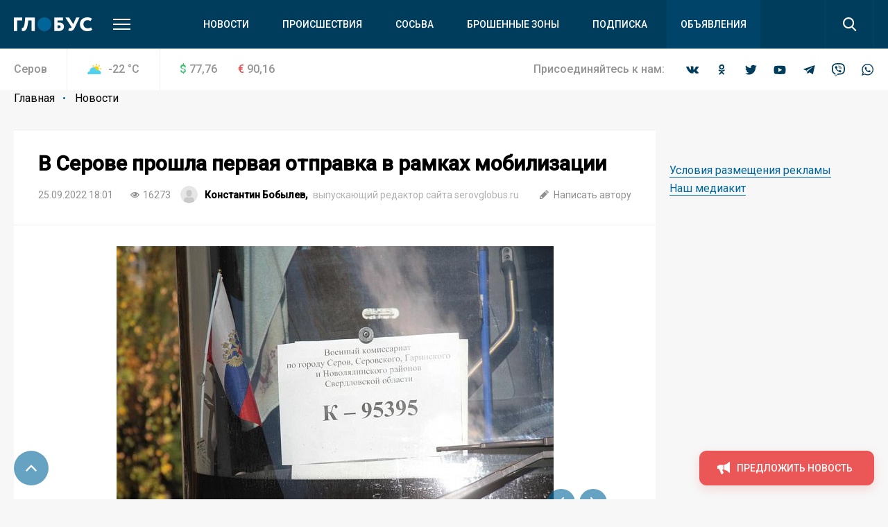

--- FILE ---
content_type: text/html; charset=UTF-8
request_url: https://serovglobus.ru/novosti/v-serove-proshla-pervaya-otpravka-v-ramkakh-mobilizatsii/
body_size: 23846
content:
<!DOCTYPE html>
<html>
<head>
    <meta charset="utf-8">
    <meta name="format-detection" content="telephone=no">
    <meta name="format-detection" content="address=no">
    <meta name="SKYPE_TOOLBAR" content="SKYPE_TOOLBAR_PARSER_COMPATIBLE">
    <link rel="icon" type="image/svg+xml" href="/favicon.svg">    

    <meta name="viewport" content="width=device-width">

    <title>В Серове прошла первая отправка в рамках мобилизации | Новости | СеровГлобус.ру</title>
    <meta http-equiv="Content-Type" content="text/html; charset=UTF-8" />
<meta name="keywords" content="новости, репортажи, происшествия, блоги,  объявления, погода, серовские вакансии, некрологи, выпуски газеты «Глобус», контакты редакции и рекламные прайсы" />
<meta name="description" content="&amp;lt;h3&amp;gt;В воскресенье, 25 сентября, в Серове прошла первая отправка горожан в рамках частичной мобилизации, объявленной президентом России Владимиром Путиным 21 сентября.&amp;lt;/h3&amp;gt;
 С самого утра воскресного дня у здания военного комиссариата города Серов, Серовского, Гаринского и Новолялинского районов было много людно. Пришли сюда те, кто получил накануне повестки, их родственники и друзья. Мужчины проходили на призывной пункт, который расположен в соседнем доме. Проходили призывную комиссию и через считанные часы оказывались в автобусах.&amp;lt;br&amp;gt;
 Среди провожающих был главный врач Серовской городской больницы &amp;lt;b&amp;gt;Иван Болтасев&amp;lt;/b&amp;gt;.&amp;lt;br&amp;gt;
 &amp;lt;i&amp;gt;- На данный момент четыре сотрудницы Серовской городской больницы были призваны по повестке в военкомат. После того, как они пришли с документами – у кого-то несовершеннолетние дети. Потом вроде сказали, что пока не будут призывать женщин, до особого распоряжения. Они все были отпущены домой. Дальше – на работу, -&nbsp;&amp;lt;/i&amp;gt;рассказал Иван Николаевич.&amp;lt;br&amp;gt;
 На отправке не было ни представителей администрации, ни депутатов местной Думы. Отбывающих напутствовал настоятель Преображенского собора отец &amp;lt;b&amp;gt;Симеон Шестаков&amp;lt;/b&amp;gt;.&amp;lt;br&amp;gt;
 Не было музыки, как это бывает при отправках призывников на срочную службу. Кто-то пьяным голосом в толпе затянул «Катюшу». Люди подхватили. К этому моменту сотрудники полиции уже расчистили коридор в толпе от дверей военкомата к дверям автобуса.&amp;lt;br&amp;gt;
 Это был второй и последний в этот день автобус. Первый отбыл около 11 часов.&amp;lt;br&amp;gt;
 Призванные быстро заполнили транспорт. Автобус тронулся. Зазвучали крики и звон монет, которыми по традиции закидали автобус. Мужчины уехали. У военкомата остались плачущие девушки, подбадривающие их члены семьи и друзья.&nbsp;&amp;lt;br&amp;gt;
&amp;lt;iframe src=&amp;quot;https://vk.com/video_ext.php?oid=-43696838&id=456240986&hash=c121702de17eb72a&hd=2&amp;quot; width=&amp;quot;100%&amp;quot; height=&amp;quot;480&amp;quot; allow=&amp;quot;autoplay; encrypted-media; fullscreen; picture-in-picture;&amp;quot; frameborder=&amp;quot;0&amp;quot; allowfullscreen&amp;gt;&amp;lt;/iframe&amp;gt; - читайте на сайте СеровГлобус.ру" />
<link href="/bitrix/js/main/core/css/core.min.css?16019928022854" type="text/css" rel="stylesheet" />



<link href="/bitrix/cache/css/s1/main/page_faf4d12069df413a47a48935f55addd0/page_faf4d12069df413a47a48935f55addd0_v1.css?16407539412133" type="text/css"  rel="stylesheet" />
<link href="/bitrix/cache/css/s1/main/template_8bbecb79da0caa02f16195401a2b5130/template_8bbecb79da0caa02f16195401a2b5130_v1.css?1669096074309719" type="text/css"  data-template-style="true" rel="stylesheet" />
<script type="text/javascript">if(!window.BX)window.BX={};if(!window.BX.message)window.BX.message=function(mess){if(typeof mess==='object'){for(let i in mess) {BX.message[i]=mess[i];} return true;}};</script>
<script type="text/javascript">(window.BX||top.BX).message({'JS_CORE_LOADING':'Загрузка...','JS_CORE_NO_DATA':'- Нет данных -','JS_CORE_WINDOW_CLOSE':'Закрыть','JS_CORE_WINDOW_EXPAND':'Развернуть','JS_CORE_WINDOW_NARROW':'Свернуть в окно','JS_CORE_WINDOW_SAVE':'Сохранить','JS_CORE_WINDOW_CANCEL':'Отменить','JS_CORE_WINDOW_CONTINUE':'Продолжить','JS_CORE_H':'ч','JS_CORE_M':'м','JS_CORE_S':'с','JSADM_AI_HIDE_EXTRA':'Скрыть лишние','JSADM_AI_ALL_NOTIF':'Показать все','JSADM_AUTH_REQ':'Требуется авторизация!','JS_CORE_WINDOW_AUTH':'Войти','JS_CORE_IMAGE_FULL':'Полный размер'});</script>

<script type="text/javascript" src="/bitrix/js/main/core/core.min.js?1602003745252095"></script>

<script>BX.setJSList(['/bitrix/js/main/core/core_ajax.js','/bitrix/js/main/core/core_promise.js','/bitrix/js/main/polyfill/promise/js/promise.js','/bitrix/js/main/loadext/loadext.js','/bitrix/js/main/loadext/extension.js','/bitrix/js/main/polyfill/promise/js/promise.js','/bitrix/js/main/polyfill/find/js/find.js','/bitrix/js/main/polyfill/includes/js/includes.js','/bitrix/js/main/polyfill/matches/js/matches.js','/bitrix/js/ui/polyfill/closest/js/closest.js','/bitrix/js/main/polyfill/fill/main.polyfill.fill.js','/bitrix/js/main/polyfill/find/js/find.js','/bitrix/js/main/polyfill/matches/js/matches.js','/bitrix/js/main/polyfill/core/dist/polyfill.bundle.js','/bitrix/js/main/core/core.js','/bitrix/js/main/polyfill/intersectionobserver/js/intersectionobserver.js','/bitrix/js/main/lazyload/dist/lazyload.bundle.js','/bitrix/js/main/polyfill/core/dist/polyfill.bundle.js','/bitrix/js/main/parambag/dist/parambag.bundle.js']);
BX.setCSSList(['/bitrix/js/main/core/css/core.css','/bitrix/js/main/lazyload/dist/lazyload.bundle.css','/bitrix/js/main/parambag/dist/parambag.bundle.css']);</script>
<script type="text/javascript">(window.BX||top.BX).message({'LANGUAGE_ID':'ru','FORMAT_DATE':'DD.MM.YYYY','FORMAT_DATETIME':'DD.MM.YYYY HH:MI:SS','COOKIE_PREFIX':'BITRIX_SM','SERVER_TZ_OFFSET':'18000','SITE_ID':'s1','SITE_DIR':'/','USER_ID':'','SERVER_TIME':'1768897111','USER_TZ_OFFSET':'0','USER_TZ_AUTO':'Y','bitrix_sessid':'4a9164e776ca49462d2c1e7896aa6dcf'});</script>


<script type="text/javascript"  src="/bitrix/cache/js/s1/main/kernel_main/kernel_main_v1.js?1603970109151609"></script>
<script type="text/javascript"  src="/bitrix/cache/js/s1/main/kernel_main_polyfill_customevent/kernel_main_polyfill_customevent_v1.js?16039700961051"></script>
<script type="text/javascript" src="/bitrix/js/ui/dexie/dist/dexie.bitrix.bundle.min.js?160200795960291"></script>
<script type="text/javascript" src="/bitrix/js/main/core/core_ls.min.js?16019928027365"></script>
<script type="text/javascript" src="/bitrix/js/main/core/core_frame_cache.min.js?160200374510532"></script>
<script type="text/javascript">BX.setJSList(['/bitrix/js/main/core/core_fx.js','/bitrix/js/main/session.js','/bitrix/js/main/pageobject/pageobject.js','/bitrix/js/main/core/core_window.js','/bitrix/js/main/date/main.date.js','/bitrix/js/main/core/core_date.js','/bitrix/js/main/utils.js','/bitrix/js/main/polyfill/customevent/main.polyfill.customevent.js','/local/templates/main/js/vendor.js','/local/templates/main/js/common.js','/local/components/api/typo/templates/.default/script.js']);</script>
<script type="text/javascript">BX.setCSSList(['/local/templates/main/components/bitrix/news/.default/bitrix/news.detail/.default/style.css','/local/templates/main/css/vendor.css','/local/templates/main/css/common.css','/local/components/api/typo/templates/.default/style.css','/local/templates/main/styles.css','/local/templates/main/template_styles.css']);</script>
<script type="text/javascript">var bxDate = new Date(); document.cookie="BITRIX_SM_TIME_ZONE="+bxDate.getTimezoneOffset()+"; path=/; expires=Fri, 01 Jan 2027 00:00:00 +0500"</script>
<link href="https://fonts.googleapis.com/css?family=Open+Sans|Roboto:300,400,400i,500,500i&amp;subset=cyrillic" rel="stylesheet">
<meta name="description" content="Ежедневно о жизни города Серова Свердловской области"/>
<meta property="og:title" content="В Серове прошла первая отправка в рамках мобилизации"/>
<meta property="og:description" content="В воскресенье, 25 сентября, в Серове прошла первая отправка горожан в рамках частичной мобилизации, объявленной президентом России Владимиром Путиным 21 сентября.
 С самого утра воскресного дня у здания военного комиссариата города Серов, Серовского, Гаринского и Новолялинского районов было много л"/>
<link rel="amphtml" href="https://serovglobus.ru/amp/novosti/v-serove-proshla-pervaya-otpravka-v-ramkakh-mobilizatsii/">
<meta property="og:image" content="https://serovglobus.ru/upload/image_resize/e5768d14f2137e6dd07d67b72412b543.jpeg"/>
<meta property="og:type" content="article"/>
<meta property="og:url" content="https://serovglobus.ru/novosti/v-serove-proshla-pervaya-otpravka-v-ramkakh-mobilizatsii/"/>



<script type="text/javascript"  src="/bitrix/cache/js/s1/main/template_9c1ef971bcd657f7b3ab800db4e0eb80/template_9c1ef971bcd657f7b3ab800db4e0eb80_v1.js?1603970096495618"></script>
<script type="text/javascript">var _ba = _ba || []; _ba.push(["aid", "04972ffdab65d9f77f195510f02870d0"]); _ba.push(["host", "serovglobus.ru"]); (function() {var ba = document.createElement("script"); ba.type = "text/javascript"; ba.async = true;ba.src = (document.location.protocol == "https:" ? "https://" : "http://") + "bitrix.info/ba.js";var s = document.getElementsByTagName("script")[0];s.parentNode.insertBefore(ba, s);})();</script>


    <script async='async' src='https://www.googletagservices.com/tag/js/gpt.js'></script>
    <script>
        var googletag = googletag || {};
        googletag.cmd = googletag.cmd || [];
    </script>

    <!-- Yandex Native Ads -->
    <script>window.yaContextCb=window.yaContextCb||[]</script>
    <script src="https://yandex.ru/ads/system/context.js" async></script>

    <script>
        googletag.cmd.push(function() {
            googletag.pubads().enableSingleRequest();
            googletag.pubads().collapseEmptyDivs();
            googletag.enableServices();
        });
    </script>
    <script src="https://cdn.gravitec.net/storage/75f1288b5849ae9a04aff09a1cecf8a1/client.js" async></script>    </head>

<body class="body">
<!-- Yandex.Metrika counter -->
<script type="text/javascript" >
   (function(m,e,t,r,i,k,a){m[i]=m[i]||function(){(m[i].a=m[i].a||[]).push(arguments)};
   m[i].l=1*new Date();k=e.createElement(t),a=e.getElementsByTagName(t)[0],k.async=1,k.src=r,a.parentNode.insertBefore(k,a)})
   (window, document, "script", "https://mc.yandex.ru/metrika/tag.js", "ym");

   ym(68030341, "init", {
        clickmap:true,
        trackLinks:true,
        accurateTrackBounce:true,
        webvisor:true
   });
</script>
<noscript><div><img src="https://mc.yandex.ru/watch/68030341" style="position:absolute; left:-9999px;" alt="" /></div></noscript>
<!-- /Yandex.Metrika counter -->

<!-- Global site tag (gtag.js) - Google Analytics -->
<script async src="https://www.googletagmanager.com/gtag/js?id=UA-23885294-1"></script>
<script>
  window.dataLayer = window.dataLayer || [];
  function gtag(){dataLayer.push(arguments);}
  gtag('js', new Date());

  gtag('config', 'UA-23885294-1');
</script>
<div class="body__wrapper">
    <div class="body__header">
<div id="panel"></div>
        <header js-header class="header">
            <div class="header-attention header-attention_desktop -xs-hidden">
                
    <!-- article-attention_margin-bottom_none -->
<div class="article-attention article-attention_tag_right article-attention_full-image">
    <!-- Yandex.RTB R-A-109910-24 -->
<div id="yandex_rtb_R-A-109910-24"></div>
<script>
window.yaContextCb.push(() => {
    Ya.Context.AdvManager.render({
        "blockId": "R-A-109910-24",
        "renderTo": "yandex_rtb_R-A-109910-24"
    })
})
</script></div>
            </div>

            <div class="header-attention header-attention_phone -xs-visible">
                
    <!-- article-attention_margin-bottom_none -->
<div class="article-attention article-attention_tag_right article-attention_full-image">
    <!-- Yandex.RTB R-A-109910-25 -->
<div id="yandex_rtb_R-A-109910-25"></div>
<script>
window.yaContextCb.push(() => {
    Ya.Context.AdvManager.render({
        "blockId": "R-A-109910-25",
        "renderTo": "yandex_rtb_R-A-109910-25"
    })
})
</script></div>
            </div>

            <div js-header-wrapper class="header__wrapper">

                <div class="header__main">
                    <div js-header-main class="header-main block">
                        <div class="header-main__wrapper block-wrapper">
                            <div class="header-main__side">
                                <a href="/" class="header-main__logo">
    <img src="/upload/logo/header/globus.svg" alt="Глобус">
</a>
                                <div class="header-main__more">
                                    <a js-header-menu href="#" class="header-main__hamburger"></a>
                                </div>
                            </div>
                            
<div js-header-box class="header-main__main">
    <div class="header-main__nav">
        <div class="header-nav">
            <div class="header-nav__list">
                                    <div class="header-nav__item">
                        <a href="/novosti/" class="header-nav__link">Новости</a>
                    </div>
                                    <div class="header-nav__item">
                        <a href="/proishestviya/" class="header-nav__link">Происшествия</a>
                    </div>
                                    <div class="header-nav__item">
                        <a href="https://prososvu.ru" class="header-nav__link">Сосьва</a>
                    </div>
                                    <div class="header-nav__item">
                        <a href="https://u.to/L5UsHA" class="header-nav__link">Брошенные зоны</a>
                    </div>
                                    <div class="header-nav__item">
                        <a href="/journal-subscribe/" class="header-nav__link">Подписка</a>
                    </div>
                                    <div class="header-nav__item header-nav__item_fill">
                        <a href="/board/" class="header-nav__link">Объявления</a>
                    </div>
                            </div>
        </div>
    </div>
    <div class="header-main__search">
        <form js-search action="/search/" class="search">
            <div class="search__wrapper">
                <div class="search__main">
                    <div class="search__input">
                        <label js-inputShadow class="field field_search">
                            <span class="field__title">Поиск</span>
                            <span class="field__main">
                                <input js-search-input class="field__input" type="text" placeholder="Введите ваш запрос" name="q" value="">
                            </span>
                        </label>
                    </div>
                </div>
                <div class="search__side">
                    <button js-search-button type="submit" class="search__button"></button>
                </div>
            </div>
        </form>
    </div>
</div>
                        </div>
                        <div js-header-modal class="header-modal">
                            <div class="header-section block -row-gap_medium">
                                <div class="header-section__wrapper block-wrapper">
                                    <div class="header-section__content header-section__content_bordered">
                                        <div class="nav nav_col_4x">
                                            <div class="nav__list">

                                                <div class="nav-item nav__list-item">
                                                    <div class="nav nav_col_1x">
                                                        <div class="nav__header">
                                                            <div class="nav__title">О компании</div>
                                                        </div>
                                                        
<div class="nav__list">
            <div class="nav-item nav__list-item">
            <div class="nav-item__caption">
                <a href="/contacts/" class="nav-item__link">Контакты</a>
            </div>
        </div>
            <div class="nav-item nav__list-item">
            <div class="nav-item__caption">
                <a href="https://rifei.info/" class="nav-item__link">Cайт Издательской группы "ВК-медиа"</a>
            </div>
        </div>
            <div class="nav-item nav__list-item">
            <div class="nav-item__caption">
                <a href="https://rifei.info/rabota" class="nav-item__link">Работа у нас</a>
            </div>
        </div>
    </div>
                                                    </div>
                                                </div>

                                                <div class="nav-item nav__list-item">
                                                    <div class="nav nav_col_1x">
                                                        <div class="nav__header">
                                                            <div class="nav__title">Читателю</div>
                                                        </div>
                                                        
<div class="nav__list">
            <div class="nav-item nav__list-item">
            <div class="nav-item__caption">
                <a href="/journal-subscribe/" class="nav-item__link">Подписка на печатную версию</a>
            </div>
        </div>
            <div class="nav-item nav__list-item">
            <div class="nav-item__caption">
                <a href="/specproekty-rs/" class="nav-item__link">Опубликованные рекламные материалы</a>
            </div>
        </div>
    </div>
                                                    </div>
                                                </div>

                                                <div class="nav-item nav__list-item">
                                                    <div class="nav nav_col_1x">
                                                        <div class="nav__header">
                                                            <div class="nav__title">Бизнесу</div>
                                                        </div>
                                                        
<div class="nav__list">
            <div class="nav-item nav__list-item">
            <div class="nav-item__caption">
                <a href="https://rifei.info" class="nav-item__link">Цены и условия размещения рекламы в газетах, на сайтах и в соцсетях</a>
            </div>
        </div>
            <div class="nav-item nav__list-item">
            <div class="nav-item__caption">
                <a href="https://serovglobus.ru/specproekty-rs/" class="nav-item__link">Спецроекты Рекламной службы</a>
            </div>
        </div>
            <div class="nav-item nav__list-item">
            <div class="nav-item__caption">
                <a href="https://rifei.info/rasprostranenie-tirazha" class="nav-item__link">Розничная продажа газеты</a>
            </div>
        </div>
    </div>
                                                    </div>
                                                </div>

                                                <div class="nav-item nav__list-item">
                                                    <div class="nav nav_col_1x">
                                                        <div class="nav__header">
                                                            <div class="nav__title">Пользователю</div>
                                                        </div>
                                                        
<div class="nav__list">
            <div class="nav-item nav__list-item">
            <div class="nav-item__caption">
                <a href="/novosti/pravila-ispolzovaniya/" class="nav-item__link">Правила использования материалов в печатных, радио- и телевизионных, электронных средствах массовой информации, на сайтах и страницах в сети Интернет, в группах в социальных сетях и мессенджерах</a>
            </div>
        </div>
            <div class="nav-item nav__list-item">
            <div class="nav-item__caption">
                <a href="https://docs.google.com/document/d/1pMzdiLLWgLl4NFuHlSZUNvAVLzQIbCj9UKqVXmQw01s" class="nav-item__link">Политика защиты и обработки персональных данных</a>
            </div>
        </div>
            <div class="nav-item nav__list-item">
            <div class="nav-item__caption">
                <a href="https://docs.google.com/document/d/1BncEL4EHQMA4-xajdRAsDNlVyAGp3Hrh_AI18G6GdZs" class="nav-item__link">Согласие посетителя веб-сайта на обработку персональных данных</a>
            </div>
        </div>
    </div>
                                                    </div>
                                                </div>

                                            </div>
                                        </div>
                                    </div>
                                </div>
                            </div>
                            <div class="header-section block -row-gap_large">
                                <div class="header-section__wrapper block-wrapper">
                                    <div class="header-section__header">
                                        <div class="header-section__title">
                                            Новости других городов
                                        </div>
                                    </div>
                                    
<div class="header-section__content">
    <div class="nav">
        <div class="nav__list">
                            <div class="nav-item nav__list-item">
                    <div class="nav-item__caption">
                        <a href="https://krasnoturinsk.info" class="nav-item__link">Вечерний Краснотурьинск</a>
                    </div>
                </div>
                            <div class="nav-item nav__list-item">
                    <div class="nav-item__caption">
                        <a href="https://vkarpinsk.info" class="nav-item__link">Вечерний Карпинск</a>
                    </div>
                </div>
                            <div class="nav-item nav__list-item">
                    <div class="nav-item__caption">
                        <a href="https://proseverouralsk.ru" class="nav-item__link">ПроСевероуральск.ру</a>
                    </div>
                </div>
                            <div class="nav-item nav__list-item">
                    <div class="nav-item__caption">
                        <a href="https://prososvu.ru" class="nav-item__link">ПроСосьву.ру</a>
                    </div>
                </div>
                            <div class="nav-item nav__list-item">
                    <div class="nav-item__caption">
                        <a href="https://provolchansk.ru" class="nav-item__link">ПроВолчанск.ру</a>
                    </div>
                </div>
                    </div>
    </div>
</div>
                                </div>
                            </div>
                            <div class="header-section header-section_border-top header-section_box block">
                                <div class="header-section__wrapper block-wrapper">
                                    <div class="header-section__content">
                                        <div class="socials socials_white">
                                            <div class="socials__wrapper">
                                                
<div class="socials__list">
            <a target="_blank" href="https://vk.com/serovglobus" class="socials__item socials__item_vkontakte"></a>
                <a target="_blank" href="https://ok.ru/serovglobus" class="socials__item socials__item_odnoklassniki"></a>
                    <a target="_blank" href="https://twitter.com/serovglobus" class="socials__item socials__item_twitter"></a>
                <a target="_blank" href="https://www.youtube.com/user/serovglobus" class="socials__item socials__item_youtube"></a>
                    <a target="_blank" href="https://tele.gg/serovglobus" class="socials__item socials__item_telegram"></a>
                <a target="_blank" href="https://invite.viber.com/?g2=AQBsiB56O0daSE9KapJRmNOY%2FdBeTUVi6waO%2FCiEjOEOYOUakQbXjJ5sbiGPsPYW" class="socials__item socials__item_viber"></a>
                <a target="_blank" href="https://chat.whatsapp.com/JytTl2JKRQODN0G4LIpvok" class="socials__item socials__item_whatsapp"></a>
    </div>                                            </div>
                                        </div>
                                    </div>
                                </div>
                            </div>
                        </div>
                    </div>
                </div>
                
<div class="header__info">
    <div class="header-info block -m-hidden">
        <div class="header-info__wrapper block-wrapper">
            <div class="header-info__info">
                 <span class="header-info__city">Серов</span>                
<div class="header-info__weather">
    <div class="info-item">
        <div class="info-item__title info-item__title_cloud-and-sun">
            -22 <sup>°</sup>C
        </div>
    </div>
</div>
                
<div class="header-info__stocks">
            <div class="header-info__stocks-item">
            <div class="info-item">
                <div class="info-item__title"><span class="info-item__symbol info-item__symbol_green">$</span>77,76</div>
            </div>
        </div>
            <div class="header-info__stocks-item">
            <div class="info-item">
                <div class="info-item__title"><span class="info-item__symbol info-item__symbol_red">€</span>90,16</div>
            </div>
        </div>
    </div>
            </div>
            <div class="header-info__socials">
                <div class="socials ">
                    <div class="socials__wrapper">
                        <span class="socials__title">
                            Присоединяйтесь к нам:
                        </span>
                        
<div class="socials__list">
            <a target="_blank" href="https://vk.com/serovglobus" class="socials__item socials__item_vkontakte"></a>
                <a target="_blank" href="https://ok.ru/serovglobus" class="socials__item socials__item_odnoklassniki"></a>
                    <a target="_blank" href="https://twitter.com/serovglobus" class="socials__item socials__item_twitter"></a>
                <a target="_blank" href="https://www.youtube.com/user/serovglobus" class="socials__item socials__item_youtube"></a>
                    <a target="_blank" href="https://tele.gg/serovglobus" class="socials__item socials__item_telegram"></a>
                <a target="_blank" href="https://invite.viber.com/?g2=AQBsiB56O0daSE9KapJRmNOY%2FdBeTUVi6waO%2FCiEjOEOYOUakQbXjJ5sbiGPsPYW" class="socials__item socials__item_viber"></a>
                <a target="_blank" href="https://chat.whatsapp.com/JytTl2JKRQODN0G4LIpvok" class="socials__item socials__item_whatsapp"></a>
    </div>                    </div>
                </div>
            </div>
        </div>
    </div>
</div>            </div>
        </header>

    </div>
    <div class="body__content">





    <div class="block -row-gap_xxsmall">
        <div class="block-wrapper" js-path-source data-path="/local/templates/main">
            <div js-breadcrumb style="display: none"></div>

            <div class="columns columns_4x columns_m-1x">
                <div class="columns__list">
                    <div class="columns__item -size-3"
                         itemscope itemtype="http://schema.org/NewsArticle">
                        <div class="box box_clean">
                            <div class="box__wrapper">
                                <div class="list-sections list-sections_xs_box list-sections_content list-sections_bordered-horizontal">
                                    <div class="list-sections__list">
                                        <div class="list-sections__item list-sections__item_xs_compact -font-size_small">
                                            <div class="widgets">
                                                <div class="widget widget_margin-bottom_medium widget_wide header-box header-box_xs_wide-padding_none header-box_bordered-bottom header-box__margin_top-small">
                                                    <div class="header-box__section">
                                                        <div class="header-box__main">
                                                            <div class="header-box__context">
                                                                <div class="header-box__context-item">
                                                                    <h1 class="header-box__title title-h1"
                                                                        itemprop="headline">В Серове прошла первая отправка в рамках мобилизации</h1>
                                                                </div>
                                                            </div>
                                                        </div>
                                                    </div>
                                                    <div class="header-box__section -row-gap_xsmall">
                                                        <div class="header-box__main">
                                                            <div class="tags-list tags-list_gap_large tags-list_gap-center_small">

                                                                <div class="tags-list__list">
                                                                    <div class="tags-list__item">
                                                                        <div class="tag  tag_clean tag_medium">
                                                                            <div class="tag__main">
                                                                                <div itemprop="datePublished"
                                                                                     content="2022-09-25"
                                                                                     class="tag__title">
25.09.2022 18:01                                                                                </div>
                                                                                <meta name="mediator_published_time" content="2022-09-25T18:01:00+05:00" />
                                                                            </div>
                                                                        </div>
                                                                    </div>

                                                                                                                                            <div class="tags-list__item">
                                                                            <div class="tag tag_clean tag_medium">
                                                                                <div class="tag__main">
                                                                                    <div class="tag__icon tag__icon_views"></div>
                                                                                    <div class="tag__title">16273</div>
                                                                                </div>
                                                                            </div>
                                                                        </div>
                                                                    
                                                                    
                                                                                                                                            <div class="tags-list__item" itemprop="author"
                                                                             itemscope
                                                                             itemtype="http://schema.org/Person">
                                                                            <div class="tag  tag_clean tag_medium tag_person">
                                                                                <a class="tag_link"
                                                                                   href="/author/bobylev/">
                                                                                    <div class="tag__main">
                                                                                        <div class="tag__icon tag__icon_"
                                                                                             style="background-image: url(/local/templates/main/images/vendor/user-default.png)"></div>
                                                                                        <div class="tag__title"
                                                                                             itemprop="name"
                                                                                             content="Константин Бобылев">Константин Бобылев,
                                                                                                <span class="tag__subtitle">выпускающий редактор сайта serovglobus.ru</span>                                                                                        </div>
                                                                                        <meta name="mediator_author" content="Константин Бобылев" />
                                                                                    </div>
                                                                                </a>
                                                                            </div>
                                                                        </div>
                                                                    
                                                                </div>
                                                            </div>
                                                        </div>
                                                        <div class="header-box__side">
                                                            <div class="tags-list tags-list_gap_large">
                                                                <div class="tags-list__list">
                                                                                                                                            <div class="tags-list__item">
                                                                            <a href="mailto:kb@serovglobus.ru"
                                                                               class="tag  tag_clean tag_medium tag_clickable">
                                                                                <div class="tag__main">
                                                                                    <div class="tag__icon tag__icon_write"></div>
                                                                                    <div class="tag__title">Написать
                                                                                        автору
                                                                                    </div>
                                                                                </div>
                                                                            </a>
                                                                        </div>
                                                                                                                                    </div>
                                                            </div>
                                                        </div>
                                                    </div>
                                                </div>
                                                                                                                                                        <meta itemprop="articleBody"
                                                          content="В воскресенье, 25 сентября, в Серове прошла первая отправка горожан в рамках частичной мобилизации, объявленной президентом России Владимиром Путиным 21 сентября.
 С самого утра воскресного ">

                                                                                                                                                                
                                                                                                            <div class="widget widget-media widget-media_gallery"
                                                             data-path="" js-widget-gallery>
                                                                                                                                                                                            <img src="/upload/resize_cache/iblock/bbe/855_420_1/bbedb33e47d36b088b9331e7e6d19d8c.JPG"
                                                                     title="Фото: Константин Бобылев, &quot;Глобус&quot;"
                                                                     alt=""><br>
                                                                                                                                                                                            <img src="/upload/resize_cache/iblock/fbf/855_420_1/fbf8275231ecf11aed82fbf2e8b1d55b.JPG"
                                                                     title="Фото: Константин Бобылев, &quot;Глобус&quot;"
                                                                     alt=""><br>
                                                                                                                                                                                            <img src="/upload/resize_cache/iblock/490/855_420_1/4909dd6d075c035fc7b7ded027d3d138.JPG"
                                                                     title="Фото: Константин Бобылев, &quot;Глобус&quot;"
                                                                     alt=""><br>
                                                                                                                                                                                            <img src="/upload/resize_cache/iblock/2c2/855_420_1/2c2ed088cc6b8a19ad566201e6aabede.JPG"
                                                                     title="Фото: Константин Бобылев, &quot;Глобус&quot;"
                                                                     alt=""><br>
                                                                                                                                                                                            <img src="/upload/resize_cache/iblock/317/855_420_1/31752aa4b8a0fb7d48ad4dfa58578b37.JPG"
                                                                     title="Фото: Константин Бобылев, &quot;Глобус&quot;"
                                                                     alt=""><br>
                                                                                                                                                                                            <img src="/upload/resize_cache/iblock/cd4/855_420_1/cd4cb15ca7b23ca922dd7c18c792cd10.JPG"
                                                                     title="Фото: Константин Бобылев, &quot;Глобус&quot;"
                                                                     alt=""><br>
                                                                                                                                                                                            <img src="/upload/resize_cache/iblock/7ca/855_420_1/7ca306d39ca5695770301ae6de31eebc.JPG"
                                                                     title="Фото: Константин Бобылев, &quot;Глобус&quot;"
                                                                     alt=""><br>
                                                                                                                                                                                            <img src="/upload/resize_cache/iblock/0b0/855_420_1/0b0355d3eb6064153a60727aa4ce07d7.JPG"
                                                                     title="Фото: Константин Бобылев, &quot;Глобус&quot;"
                                                                     alt=""><br>
                                                                                                                                                                                            <img src="/upload/resize_cache/iblock/bf2/855_420_1/bf25f8bb3e7350f9b16a625890d67d57.JPG"
                                                                     title="Фото: Константин Бобылев, &quot;Глобус&quot;"
                                                                     alt=""><br>
                                                                                                                                                                                            <img src="/upload/resize_cache/iblock/54c/855_420_1/54cd33bfbd1ace6450d48d7fa40082e9.JPG"
                                                                     title="Фото: Константин Бобылев, &quot;Глобус&quot;"
                                                                     alt=""><br>
                                                                                                                                                                                            <img src="/upload/resize_cache/iblock/4a3/855_420_1/4a395aa64befcb46a84d8071fc405542.JPG"
                                                                     title="Фото: Константин Бобылев, &quot;Глобус&quot;"
                                                                     alt=""><br>
                                                                                                                                                                                            <img src="/upload/resize_cache/iblock/f2b/855_420_1/f2beb7b989aa09f2469d0d5f601ee396.JPG"
                                                                     title="Фото: Константин Бобылев, &quot;Глобус&quot;"
                                                                     alt=""><br>
                                                                                                                                                                                            <img src="/upload/resize_cache/iblock/96a/855_420_1/96a494a60e650e01792c8454f16d24e8.JPG"
                                                                     title="Фото: Константин Бобылев, &quot;Глобус&quot;"
                                                                     alt=""><br>
                                                                                                                                                                                            <img src="/upload/resize_cache/iblock/6aa/855_420_1/6aab521997e43fa10a2016f6300342fb.JPG"
                                                                     title="Фото: Константин Бобылев, &quot;Глобус&quot;"
                                                                     alt=""><br>
                                                                                                                                                                                            <img src="/upload/resize_cache/iblock/ab4/855_420_1/ab49fdc58c2d481ce0ecb456a5dd4a64.JPG"
                                                                     title="Особо перебравших с алкоголем провожающих утихомирила полиция. Фото: Константин Бобылев, &quot;Глобус&quot;"
                                                                     alt=""><br>
                                                                                                                                                                                            <img src="/upload/resize_cache/iblock/b89/855_420_1/b8917ea1970069c674285f4a017e45b3.JPG"
                                                                     title="Фото: Константин Бобылев, &quot;Глобус&quot;"
                                                                     alt=""><br>
                                                                                                                                                                                            <img src="/upload/resize_cache/iblock/859/855_420_1/859c7fad57c545c4d995f38f5e88aa74.JPG"
                                                                     title="Фото: Константин Бобылев, &quot;Глобус&quot;"
                                                                     alt=""><br>
                                                                                                                                                                                            <img src="/upload/resize_cache/iblock/4de/855_420_1/4dec7907344ac84f12ebe124a9ccb789.JPG"
                                                                     title="Фото: Константин Бобылев, &quot;Глобус&quot;"
                                                                     alt=""><br>
                                                                                                                                                                                            <img src="/upload/resize_cache/iblock/f7a/855_420_1/f7a1cc00c9c64e191bf240c957e7e628.JPG"
                                                                     title="Фото: Константин Бобылев, &quot;Глобус&quot;"
                                                                     alt=""><br>
                                                                                                                                                                                            <img src="/upload/resize_cache/iblock/b0b/855_420_1/b0bb4055856568c06961699aaa4cd093.JPG"
                                                                     title="Фото: Константин Бобылев, &quot;Глобус&quot;"
                                                                     alt=""><br>
                                                                                                                                                                                            <img src="/upload/resize_cache/iblock/486/855_420_1/486872d1bd8014fa889ac3f302732c11.JPG"
                                                                     title="Фото: Константин Бобылев, &quot;Глобус&quot;"
                                                                     alt=""><br>
                                                                                                                                                                                            <img src="/upload/resize_cache/iblock/89c/855_420_1/89cf2f6263c7aee81fb0ab174a4474f6.JPG"
                                                                     title=""
                                                                     alt=""><br>
                                                                                                                                                                                            <img src="/upload/resize_cache/iblock/562/855_420_1/562700a158949528f00d2e4a7f29af6b.JPG"
                                                                     title="Фото: Константин Бобылев, &quot;Глобус&quot;"
                                                                     alt=""><br>
                                                                                                                                                                                            <img src="/upload/resize_cache/iblock/2b2/855_420_1/2b20031a5788e12e5e0e2379d50cd42f.JPG"
                                                                     title="Фото: Константин Бобылев, &quot;Глобус&quot;"
                                                                     alt=""><br>
                                                                                                                                                                                            <img src="/upload/resize_cache/iblock/28c/855_420_1/28c5e76d571e41a1c0cbe62e015adf92.JPG"
                                                                     title="Фото: Константин Бобылев, &quot;Глобус&quot;"
                                                                     alt=""><br>
                                                                                                                                                                                            <img src="/upload/resize_cache/iblock/0e8/855_420_1/0e82c90b467460dda8f01b415afc537c.JPG"
                                                                     title="Фото: Константин Бобылев, &quot;Глобус&quot;"
                                                                     alt=""><br>
                                                                                                                                                                                            <img src="/upload/resize_cache/iblock/044/855_420_1/04481e934ce52c3dd7e35763181d772a.JPG"
                                                                     title="Фото: Константин Бобылев, &quot;Глобус&quot;"
                                                                     alt=""><br>
                                                                                                                                                                                            <img src="/upload/resize_cache/iblock/151/855_420_1/151ffaf7e857ef3d96e4b66289150a80.JPG"
                                                                     title="Фото: Константин Бобылев, &quot;Глобус&quot;"
                                                                     alt=""><br>
                                                                                                                        <span js-widget-gallery-text></span>
                                                        </div>
                                                    
                                                    <div class="js-mediator-article">
                                                                                                                    <h3>В воскресенье, 25 сентября, в Серове прошла первая отправка горожан в рамках частичной мобилизации, объявленной президентом России Владимиром Путиным 21 сентября.</h3>
 С самого утра воскресного дня у здания военного комиссариата города Серов, Серовского, Гаринского и Новолялинского районов было много людно. Пришли сюда те, кто получил накануне повестки, их родственники и друзья. Мужчины проходили на призывной пункт, который расположен в соседнем доме. Проходили призывную комиссию и через считанные часы оказывались в автобусах.<br>
 Среди провожающих был главный врач Серовской городской больницы <b>Иван Болтасев</b>.<br>
 <i>- На данный момент четыре сотрудницы Серовской городской больницы были призваны по повестке в военкомат. После того, как они пришли с документами – у кого-то несовершеннолетние дети. Потом вроде сказали, что пока не будут призывать женщин, до особого распоряжения. Они все были отпущены домой. Дальше – на работу, -&nbsp;</i>рассказал Иван Николаевич.                                                            <div class="widget article-attention article-attention_tag_right article-attention_widget article-attention_widget--full-width">
                                                                
    <!-- Yandex.RTB R-A-109910-23 -->
<div id="yandex_rtb_R-A-109910-23"></div>
<script>
window.yaContextCb.push(()=>{
	Ya.Context.AdvManager.render({
		"blockId": "R-A-109910-23",
		"renderTo": "yandex_rtb_R-A-109910-23"
	})
})
</script>                                                            </div>
                                                            <br>
 На отправке не было ни представителей администрации, ни депутатов местной Думы. Отбывающих напутствовал настоятель Преображенского собора отец <b>Симеон Шестаков</b>.<br>
 Не было музыки, как это бывает при отправках призывников на срочную службу. Кто-то пьяным голосом в толпе затянул «Катюшу». Люди подхватили. К этому моменту сотрудники полиции уже расчистили коридор в толпе от дверей военкомата к дверям автобуса.<br>
 Это был второй и последний в этот день автобус. Первый отбыл около 11 часов.<br>
 Призванные быстро заполнили транспорт. Автобус тронулся. Зазвучали крики и звон монет, которыми по традиции закидали автобус. Мужчины уехали. У военкомата остались плачущие девушки, подбадривающие их члены семьи и друзья.&nbsp;<br>
<iframe src="https://vk.com/video_ext.php?oid=-43696838&id=456240986&hash=c121702de17eb72a&hd=2" width="100%" height="480" allow="autoplay; encrypted-media; fullscreen; picture-in-picture;" frameborder="0" allowfullscreen></iframe>                                                                                                            </div>

                                                    
                                                    
                                                    
                                                                                            </div>
                                            <meta name="mediator" content="434274" />
                                            
                                            
    <div class="bottom-social-links">
	<b>Подпишитесь на соцсети «Глобуса»! Будьте в курсе городских новостей!</b><br>
	 Наши группы есть во “<a href="https://vk.cc/c8Pd9Y">Вконтакте</a>” и “<a href="https://vk.cc/c8Pdfp">Одноклассниках</a>”, в <a href="https://t.me/+AcpJH_GCYwEyY2U6">Телеграм</a>&nbsp;и&nbsp;<a href="https://vk.cc/cbYLs8">Дзене</a>. <b><span style="color: #ff0000;">Присоединяйтесь! </span></b><br>
	 Добавляйте нас в избранные источники в сервисах <a href="https://vk.cc/c8PfiJ">Новости</a> и <a href="https://vk.cc/c8PdC8">Гугл Новости</a>&nbsp;<br>
</div>
<br>                                        </div>
                                    </div>
                                    <div class="header-box header-box_bordered-top">
                                        <div class="header-box__section">
                                            <div class="header-box__main">
                                                <div class="tags-list">

                                                    <div itemprop="publisher" itemscope itemtype="http://schema.org/Organization" style="display: none">
    <meta itemprop="name" content="ООО «Издательская группа ВК-медиа»">
    <meta itemprop="telephone" content="8-922-0-260-261">
    <img itemprop="logo" src="/local/templates/main/images/globus.svg" alt="hotel logo"/>
    <span itemprop="address" itemscope itemtype="http://schema.org/PostalAddress">
        <meta itemprop="streetAddress" content="ул. Карла Маркса, 19">
        <meta itemprop="addressLocality" content="Серов">
    </span>
<!--    <img itemprop="url" src="http://serovglobus.vkmedia.ru/" style="display: none" alt="">-->
</div>
                                                    <div class="tags-list__list">
                                                                                                                    
    <div class="tags-list__item">
        <a href="/tag/voenkomat/" class="tag tag_clickable ">
            <div class="tag__main">
                                <div class="tag__title">военкомат</div>
                                    <meta name="mediator_theme" content="военкомат" />
                            </div>
        </a>
    </div>
    <div class="tags-list__item">
        <a href="/tag/armiya/" class="tag tag_clickable ">
            <div class="tag__main">
                                <div class="tag__title">армия</div>
                                    <meta name="mediator_theme" content="армия" />
                            </div>
        </a>
    </div>
    <div class="tags-list__item">
        <a href="/tag/otpravka/" class="tag tag_clickable ">
            <div class="tag__main">
                                <div class="tag__title">отправка</div>
                                    <meta name="mediator_theme" content="отправка" />
                            </div>
        </a>
    </div>
                                                                                                            </div>
                                                </div>
                                            </div>
                                            <div class="header-box__side">
                                                <div class="tags-list tags-list_gap_medium">
                                                    <div class="tags-list__list">
                                                                                                                <div class="tags-list__item">
                                                            <div class="tag  tag_clean tag_medium tag_clickable">
                                                                <div class="tag__main" js-copy-link>
                                                                    <div class="tag__icon tag__icon_copy"></div>
                                                                    <div class="tag__title">Копировать ссылку
                                                                    </div>
                                                                </div>
                                                            </div>
                                                        </div>
                                                    </div>
                                                </div>
                                            </div>
                                        </div>
                                        <div class="header-box__section">
                                            <div class="header-box__main">
                                                <div class="socials socials_share socials_xs-type-col">
                                                    <div class="socials__wrapper">
                                                        <span class="socials__title">
                                                            Поделиться в соцсетях:
                                                        </span>
                                                        <div class="socials__list ya-share2"
                                                             data-services="vkontakte,odnoklassniki,twitter,telegram,whatsapp,viber"
                                                             data-counter data-bare></div>
                                                        <script src="https://yastatic.net/share2/share.js"></script>
                                                    </div>
                                                </div>
                                            </div>
                                        </div>
                                    </div>
                                </div>

                                <div class="header-box">
                                    
    <!-- Yandex Native Ads C-A-109910-22 -->
<div id="yandex_rtb_C-A-109910-22"></div>
<script>window.yaContextCb.push(()=>{
  Ya.Context.AdvManager.renderWidget({
    renderTo: 'yandex_rtb_C-A-109910-22',
    blockId: 'C-A-109910-22'
  })
})</script>                                </div>
                            </div>
                        </div>

                    </div>

                    
                        <div class="columns__item -m-hidden">
                            <div js-article-sidebar class="sticky sticky_offset_button">
                                
    <!-- article-attention_margin-bottom_none -->
<div class="article-attention article-attention_tag_right ">
    <!-- Yandex.RTB R-A-109910-37 -->
<div id="yandex_rtb_R-A-109910-37"></div>
<script>
window.yaContextCb.push(() => {
    Ya.Context.AdvManager.render({
        "blockId": "R-A-109910-37",
        "renderTo": "yandex_rtb_R-A-109910-37"
    })
})
</script></div>
                                <br>

<div class="article-attention-link">
    <a class="link_color-reversed" href="1">Условия размещения
        рекламы</a>
</div>
<div class="article-attention-link">
    <a class="link_color-reversed" href="2">Наш медиакит</a>
</div>                            </div>
                        </div>

                    
                </div>
            </div>
        </div>

    </div>

  


<div class="block block_bg_grey-dark block_bg_in-header block_bg_out-bottom  -row-gap_large">

                              

</div>

    <div class="block block_bg_in-header block_out-top  -row-gap_large">
        <div class="block-wrapper">
            <div class="header-box">
                <div class="header-box__section">
                    <div class="header-box__main">
                        <div class="header-box__context">
                            <div class="header-box__context-item">
                                <div class="header-box__title title title-h2"> Комментарии</div>
                            </div>
                        </div>
                    </div>
                </div>
            </div>

            <div js-comment-amount-hide id="#commentsCount" style="display: none;" class="js-comment-amount-hide" data-url="https://serovglobus.ru/novosti/v-serove-proshla-pervaya-otpravka-v-ramkakh-mobilizatsii/"></div>

            <div class="columns columns_4x columns_m-1x">
                <div class="columns__list">
                    <div class="columns__item -size-3">
                        <div class="box box_clean">
                            <div class="box__wrapper">
                                <div class="list-sections list-sections_content list-sections_bordered-horizontal">
                                    <div class="list-sections__list">
                                        <div class="list-sections__item list-sections__item_xs_padding_none -font-size_small">
                                            
<!-- Tolstoy Comments Init -->
<script type="text/javascript">!(function(w,d,s,l,x){w[l]=w[l]||[];w[l].t=w[l].t||new Date().getTime();var f=d.getElementsByTagName(s)[0],j=d.createElement(s);j.async=!0;j.src='//web.tolstoycomments.com/sitejs/app.js?i='+l+'&x='+x+'&t='+w[l].t;f.parentNode.insertBefore(j,f);})(window,document,'script','tolstoycomments','4596');</script>
<!-- /Tolstoy Comments Init -->

<!-- Tolstoy Comments Widget -->
<div class="tolstoycomments-feed"></div>
<script type="text/javascript">
  window['tolstoycomments'] = window['tolstoycomments'] || [];
  window['tolstoycomments'].push({
    action: 'init',
    values: {
      visible: true,
      comment_class: "js-comment-amount-hide",
      success: () => {
        checkNewsCommentAmount(434274);
      },
    }
  });

</script>
<!-- /Tolstoy Comments Widget -->

                                        </div>
                                    </div>
                                </div>
                            </div>
                        </div>
                    </div>
                    <div class="columns__item -m-hidden"></div>
                </div>
            </div>

        </div>
    </div>

<div class="block block_bg_grey-dark block_bg_in-header block_bg_out-bottom  -row-gap_large">
    <div class="block-wrapper">
        <div class="header-box">
            <div class="header-box__section">
                <div class="header-box__main">
                    <div class="header-box__context">
                        <div class="header-box__context-item">
                            <div class="header-box__title title title-h2"> Популярные новости</div>
                        </div>
                    </div>
                </div>
            </div>
        </div>

        <div class="box box_ghost">
            <div class="box__wrapper">
                <div class="list-sections">
                    <div class="list-sections__list">
                        <div class="list-sections__item -row-gap_xxxlarge">
                            <div class="columns columns_4x columns_flex columns_s-2x columns_xs-1x">
                                <div class="columns__list" js-news-popular-list>
                                    <script>
                                        $.ajax({
                                            url: '/local/ajax/popular_news.php',
                                            data: {id: 434274},
                                            type: 'post',
                                            dataType: 'html',
                                            success: function (response) {
                                                const $newsList = $('[js-news-popular-list]');
                                                $newsList.html(response);
                                            }
                                        });
                                    </script>
                                </div>
                            </div>
                        </div>
                    </div>
                </div>
            </div>
        </div>
    </div>
</div>

<div js-breadcrumb-fake style="display: none">
    <div class="breadcrumbs">
    <div class="breadcrumbs__list">
        <a href="/" class="breadcrumbs__list-link">Главная</a> <a href="/novosti/" class="breadcrumbs__list-link">Новости</a>
    </div>
</div></div>


    </div>
    <div class="body__footer">

                    <div js-fixed class="action-main">
                <button js-open-layer="articles/suggest" type="button" class="button">
                <span class="button__content">
                    <span class="button__icon button__icon_shout"></span>
                    <span class="button__title -xs-hidden">Предложить новость</span>
                    <span class="button__title -xs-visible">+</span>
                </span>
                </button>
            </div>
        
        <div js-fixed class="action-main action-main_left">
            <div js-top class="button-round"></div>
        </div>

        <footer js-footer class="footer">
            <div class="footer__wrapper">
                <div class="footer__top">
                    <div class="footer-top block">
                        <div class="footer-top__wrapper block-wrapper">
                            <div class="footer-top__list">
                                <div class="footer-top__item footer-top__item_width_auto">
                                    <div class="footer-top__age-limit">16+</div>
                                </div>
                                <div class="footer-top__item">
                                    <div class="contacts-list">
                                        <div class="contacts-list__item">
                                            <div class="contacts-item contacts-item_right">
	<div class="contacts-item__wrapper">
		<div class="contacts-item__title">
			<div class="tag tag_clean tag_xlarge tag_white">
				<div class="tag__main">
					<div class="tag__icon tag__icon_phone tag__icon_gray">
					</div>
 <a href="tel:83438575171" class="tag__title">(34385) 7-51-71</a>
				</div>
			</div>
		</div>
		<div class="contacts-item__title">
			<div class="tag tag_clean tag_xlarge tag_white">
				<div class="tag__main">
					<div class="tag__icon tag__icon_phone tag__icon_gray">
					</div>
 <a href="tel:89220260261" class="tag__title">8-922-0-260-261</a>
				</div>
			</div>
		</div>
		<div class="contacts-item__description">
			 Телефоны редакции
		</div>
	</div>
</div>
 <br>                                        </div>
                                        <div class="contacts-list__item">
                                            
<div class="contacts-item contacts-item_right">
    <div class="contacts-item__wrapper">
        <div class="contacts-item__title">
            <div class="tag tag_clean tag_xlarge tag_white">
                <div class="tag__main">
                    <div class="tag__icon tag__icon_email tag__icon_gray"></div>
                    <a href="mailto:info@serovglobus.ru" class="tag__title">info@serovglobus.ru</a>
                </div>
            </div>
        </div>
        <div class="contacts-item__description">Почта для связи</div>
    </div>
</div>                                        </div>
                                        <div class="contacts-list__item">
                                            <div class="contacts-item">
	<div class="contacts-item__text">
		 624992, Свердловская обл., город Серов,<br>
		ул. Февральской Революции, 3
	</div>
</div>
 <br>                                        </div>
                                    </div>
                                </div>
                                <div class="footer-top__item -s-hidden">
                                    <div class="socials socials_white socials_colors">
                                        <div class="socials__wrapper">
                                            
<div class="socials__list">
            <a target="_blank" href="https://vk.com/serovglobus" class="socials__item socials__item_vkontakte"></a>
                <a target="_blank" href="https://ok.ru/serovglobus" class="socials__item socials__item_odnoklassniki"></a>
                    <a target="_blank" href="https://twitter.com/serovglobus" class="socials__item socials__item_twitter"></a>
                <a target="_blank" href="https://www.youtube.com/user/serovglobus" class="socials__item socials__item_youtube"></a>
                    <a target="_blank" href="https://tele.gg/serovglobus" class="socials__item socials__item_telegram"></a>
                <a target="_blank" href="https://invite.viber.com/?g2=AQBsiB56O0daSE9KapJRmNOY%2FdBeTUVi6waO%2FCiEjOEOYOUakQbXjJ5sbiGPsPYW" class="socials__item socials__item_viber"></a>
                <a target="_blank" href="https://chat.whatsapp.com/JytTl2JKRQODN0G4LIpvok" class="socials__item socials__item_whatsapp"></a>
    </div>                                        </div>
                                    </div>
                                </div>
                            </div>
                        </div>
                    </div>
                </div>
                <div class="footer__nav">
                    <div class="footer-nav block">
                        <div class="footer-nav__wrapper block-wrapper">
                            
<div class="footer-nav__list">
            <div class="footer-nav__item">
            <a href="/contacts/" class="footer-nav__link">Контакты</a>
        </div>
            <div class="footer-nav__item">
            <a href="/novosti/pravila-ispolzovaniya/" class="footer-nav__link">Перепечатка и использование материалов</a>
        </div>
            <div class="footer-nav__item">
            <a href="https://rifei.info" class="footer-nav__link">Разместить рекламу</a>
        </div>
            <div class="footer-nav__item">
            <a href="https://docs.google.com/document/d/1pMzdiLLWgLl4NFuHlSZUNvAVLzQIbCj9UKqVXmQw01s" class="footer-nav__link">Политика защиты и работы по обработке персональных данных</a>
        </div>
    </div>
                        </div>
                    </div>
                </div>
                <div class="footer__info">
                    <div class="footer-info block">
                        <div class="footer-info__wrapper block-wrapper">
                            <div class="footer-info__side">
                                <div class="footer-section -s-visible">
                                    <div class="socials socials_white socials_xs_compact-offset">
                                        <div class="socials__wrapper">
                                            
<div class="socials__list">
            <a target="_blank" href="https://vk.com/serovglobus" class="socials__item socials__item_vkontakte"></a>
                <a target="_blank" href="https://ok.ru/serovglobus" class="socials__item socials__item_odnoklassniki"></a>
                    <a target="_blank" href="https://twitter.com/serovglobus" class="socials__item socials__item_twitter"></a>
                <a target="_blank" href="https://www.youtube.com/user/serovglobus" class="socials__item socials__item_youtube"></a>
                    <a target="_blank" href="https://tele.gg/serovglobus" class="socials__item socials__item_telegram"></a>
                <a target="_blank" href="https://invite.viber.com/?g2=AQBsiB56O0daSE9KapJRmNOY%2FdBeTUVi6waO%2FCiEjOEOYOUakQbXjJ5sbiGPsPYW" class="socials__item socials__item_viber"></a>
                <a target="_blank" href="https://chat.whatsapp.com/JytTl2JKRQODN0G4LIpvok" class="socials__item socials__item_whatsapp"></a>
    </div>                                        </div>
                                    </div>
                                </div>
                                <div class="info-card">
                                     <a href="https://serovglobus.ru/vykhodnye" target="_blank" class="info-card__content">
Выходные данные: serovglobus.ru (серовглобус.ру), свидетельство о&nbsp;регистрации СМИ ЭЛ № ФС 77-55502 выдано 25 сентября 2013 года</a>                                </div>
                            </div>
                            <div class="footer-info__main">
                                <div class="footer-partners">
	<div class="footer-partners__list">
		<div class="footer-partners__item">
 <a target="_blank" href="https://krasnoturinsk.info/" class="footer-partners__link"> <img src="/upload/logo/footer/Вечерний%20Краснотурьинск.svg"> </a>
		</div>
		<div class="footer-partners__item">
 <a target="_blank" href="https://vkarpinsk.info/" class="footer-partners__link"> <img src="/upload/logo/footer/Вечерний%20Карпинск.svg"> </a>
		</div>
		<div class="footer-partners__item">
 <a target="_blank" href="https://proseverouralsk.ru/" class="footer-partners__link"> <img src="/upload/logo/footer/Про%20Североуральск.svg"> </a>
		</div>
		<div class="footer-partners__item">
 <a target="_blank" href="https://prososvu.ru/" class="footer-partners__link"> <img src="/upload/logo/footer/Про%20Сосьву.svg"> </a>
		</div>
		<div class="footer-partners__item">
 <a target="_blank" href="https://provolchansk.ru/" class="footer-partners__link"> <img src="/upload/logo/footer/Про%20Волчанск.svg"> </a>
		</div>
	</div>
</div>
 <br>                            </div>
                        </div>
                    </div>
                </div>
                <div class="footer__bottom">
                    <div class="footer-bottom block">
                        <div class="footer-bottom__wrapper block-wrapper">
                            <div class="footer-bottom__list">
                                <div class="footer-bottom__item">
                                    <div class="footer-bottom__copyright">
                                        


© 2011 — 2026 ООО "Издательская группа "ВК-медиа", "Глобус"                                    </div>
                                </div>
                                <div class="footer-bottom__item">
                                    <div class="footer-bottom__found-error">
                                        Нашли ошибку? Выделите ее и нажмите Ctrl+Enter
                                    </div>
                                </div>
                                <div class="footer-bottom__item">
                                    <div class="footer-bottom__developer">
                                        <style>
  .counters-vk {
    display: inline;
    margin-right: 15px;
  }
  @media (max-width: 880px) {
    .counters-vk {
      margin-right: 0;
      margin-bottom: 10px;
      display: block;
    }
  }
  @media (max-width: 500px) {
    .counters-vk img {
      display: block;
      margin-bottom: 5px;
    }
  }
</style>
<div class="counters-vk">
<!--LiveInternet counter-->
<a href="//www.liveinternet.ru/click"
target="_blank"><img id="licnt40B4" width="88" height="31" style="border:0" 
title="LiveInternet: показано число просмотров за 24 часа, посетителей за 24 часа и за сегодня"
src="[data-uri]"
alt=""/></a><script>(function(d,s){d.getElementById("licnt40B4").src=
"//counter.yadro.ru/hit?t13.3;r"+escape(d.referrer)+
((typeof(s)=="undefined")?"":";s"+s.width+"*"+s.height+"*"+
(s.colorDepth?s.colorDepth:s.pixelDepth))+";u"+escape(d.URL)+
";h"+escape(d.title.substring(0,150))+";"+Math.random()})
(document,screen)</script>
<!--/LiveInternet-->

<!-- Начало кода счетчика UralWeb -->
<script type="text/javascript">
	document.write('<span id="uralweb-hc">'+'</'+'span>');
	(function() {
		var hc = document.createElement('script'); hc.type = 'text/javascript'; hc.async = true;
		hc.src = 'https://j.uralweb.ru/js/serovglobus.ru';
		var s = document.getElementsByTagName('script')[0]; s.parentNode.insertBefore(hc, s);
	})();
</script>
<!-- конец кода счетчика UralWeb -->
</div>                                        by <a href="https://creonit.ru/" target="_blank" class="footer-bottom__link">Creonit</a>
                                    </div>
                                </div>
                            </div>
                        </div>
                    </div>
                </div>
            </div>
        </footer>

    </div>
</div>


<!--<a href="//orphus.ru" id="orphus" target="_blank" style="position: absolute; left: -200%">-->
<!--    <img alt="Система Orphus" src="/orphus/orphus.gif" border="0" width="257" height="48" />-->
<!--</a>-->


<div js-overlayer class="layer layer_overlay" data-id="account/auth">
    <div class="layer__inside">
        <a js-close-layer class="layer-close" role="button" href="#"></a>
        <div class="layer__header -margin-bottom_small">
            <h5 class="layer__title">Вход</h5>
        </div>
        <div class="layer__content">
            <p>Через соцсети (рекомендуем для новых покупателей):</p>
        </div>
    </div>
</div>


<div js-overlayer class="layer layer_overlay layer_notify" data-id="main/notify">
    <div class="layer__inside">
        <a js-close-layer class="layer-close" role="button" href="#"></a>
        <div class="layer__header">
            <div class="layer__title">Спасибо за обращение &nbsp;&nbsp;<span class="icon icon_check icon_large -xs-hidden"></span></div>
        </div>
        <div class="layer__content">
            <div class="notify notify_center -row-gap_medium">
                <p>Если у вас возникнут какие-либо вопросы, пожалуйста, свяжитесь с редакцией по email</p>
            </div>
            <div class="button-group button-group_center button-group_gap_medium">
                <div class="button-group__item button-group__item_full">
                    <button js-close-layer type="button" class="button button_wide">
                        <span class="button__content"><span class="button__title">Закрыть</span></span>
                    </button>
                </div>
            </div>
        </div>
    </div>
</div>

<div js-overlayer class="layer layer_overlay layer_notify" data-id="main/subscription_notify">
    <div class="layer__inside">
        <a js-close-layer class="layer-close" role="button" href="#"></a>
        <div class="layer__header">
            <div class="layer__title">Спасибо за подписку &nbsp;&nbsp;<span class="icon icon_check icon_large -xs-hidden"></span></div>
        </div>
        <div class="layer__content">
            <div class="notify notify_center -row-gap_medium">
                <p>Если у вас возникнут какие-либо вопросы, пожалуйста, свяжитесь с редакцией по email</p>
            </div>
            <div class="button-group button-group_center button-group_gap_medium">
                <div class="button-group__item button-group__item_full">
                    <button js-close-layer type="button" class="button button_wide">
                        <span class="button__content"><span class="button__title">Закрыть</span></span>
                    </button>
                </div>
            </div>
        </div>
    </div>
</div>


<div js-overlayer class="layer layer_overlay layer_subscription" data-id="main/subscription">
    <div class="layer__inside">
        <a js-close-layer class="layer-close" role="button" href="#"></a>
        <div class="layer__content">
            <div class="subscription subscription_small">
                <div class="subscription__wrapper">
                    <div class="subscription__bg">
                        <img src="/local/templates/main/images/index/subscription.png" alt="subscription">
                    </div>
                    <div class="subscription__title title-h1">
                        Подпишитесь на дайджест «Выбор редакции»
                    </div>
                    <div class="subscription__description">
                        Главные события — утром и вечером
                    </div>
                    <div class="subscription__form">
                        <form action="#" novalidate>
                            <div class="columns columns_2x columns_xs-1x">
                                <div class="columns__list">
                                    <div class="columns__item">
                                        <label js-inputShadow class="field field_simple field_grey-light">
                                            <span class="field__title">Email</span>
                                            <span class="field__main"><input class="field__input" type="email" placeholder="Email" name="" value=""></span>
                                        </label>
                                    </div>
                                    <div class="columns__item">
                                        <button type="submit" class="button button_wide">
                                            <span class="button__content"><span class="button__title">Подписаться</span></span>
                                        </button>
                                    </div>
                                </div>
                            </div>
                        </form>
                    </div>
                </div>
            </div>
        </div>
    </div>
</div>


<div js-overlayer class="layer layer_overlay layer_notify" data-id="articles/suggest">
    <div class="layer__inside">
        <a js-close-layer class="layer-close" role="button" href="#"></a>
        <div class="layer__header">
            <div class="layer__title">Предложить новость</div>
        </div>
        <form action="/local/ajax/form.php?action=offerNews" class="layer__content" js-suggest-form>
            <div class="list-sections list-sections_fields -row-gap_large">
                <div class="list-sections__list">
                    <div class="list-sections__item">
                        <label js-inputShadow class="field">
                            <span class="field__title">Как к вам обращаться</span>
                            <span class="field__main"><input class="field__input" type="text" placeholder="" name="name" value=""></span>
                        </label>
                    </div>
                    <div class="list-sections__item">
                        <label js-inputShadow class="field">
                            <span class="field__title">Как с вами связаться</span>
                            <span class="field__main"><input class="field__input" type="text" placeholder="" name="contact" value=""></span>
                        </label>
                    </div>
                    <div class="list-sections__item">
                        <label js-inputShadow class="field">
                            <span class="field__title">Текст вашего сообщения</span>
                            <span class="field__main"><textarea class="field__input" type="textarea" placeholder="" name="message" rows="8"></textarea></span>
                        </label>
                    </div>
                    <div class="list-sections__item">
                        <div js-files="" class="files">
                            <div class="files__wrapper">
                                <label class="field files__content" js-inputShadow>
                                    <div class="files__content-wrapper">
                                        <input js-files-input="" type="file" name="file[]" multiple>
                                        <div class="files__side">
                                            <div class="files__icon files__icon_pin"></div>
                                        </div>
                                        <div class="files__main">
                                            <div class="files__main-wrapper">
                                                <div js-files-title="" class="files__title">Прикрепить файлы</div>
                                            </div>
                                        </div>
                                    </div>
                                </label>
                                <div js-files-close="" class="files__close"></div>
                            </div>
                        </div>
                    </div>
                                        <div class="list-sections__item">
                        <label js-inputShadow class="field">
                            <span class="field__title">Введите символы</span>
                            <div class="captcha__block">
                                <img js-captcha-image src="/bitrix/tools/captcha.php?captcha_sid=05608e3e66919423ec17a00b8d718582" alt="CAPTCHA" class="captcha__pic" />
                                <div class="captcha__update" js-captcha-update></div>
                            </div>
                            <span class="field__main"><input class="field__input" type="text" placeholder="" name="captcha_answer" value=""></span>
                                                        <input type="hidden" js-captcha-sid name="captcha_sid" value="05608e3e66919423ec17a00b8d718582" />
                        </label>
                    </div>
                    <div class="list-sections__item" style="display: none">
                        <label class="field">
                            <span class="field__main"><input class="field__input" type="text" placeholder="" name="spam" value=""></span>
                        </label>
                    </div>
                </div>
            </div>
            <div class="list-sections">
                <div class="list-sections__list">
                    <div class="list-sections__item -row-gap_medium">
                        <div class="button-group button-group_center button-group_gap_medium">
                            <div class="button-group__item button-group__item_full">
                                <button type="submit" class="button button_wide">
                                    <span class="button__content"><span class="button__title">Отправить</span></span>
                                </button>
                            </div>
                        </div>
                    </div>
                    <div class="list-sections__item">
                        <div class="informs-form informs-form_text-align_center">
                            Нажимая на кнопку «Отправить», я соглашаюсь <br>
                            <a target="_blank" class="link link_blue" href="/policy/">с политикой обработки персональных данных</a>
                        </div>
                    </div>
                </div>
            </div>
        </form>
    </div>
</div>


<div js-layer-menu class="layer layer_menu" data-id="main/menu">
    <div class="layer__inside">
        <div class="layer__header">
            <header class="header header_margin-bottom_none">
                <div class="header__wrapper header__wrapper_static">
                    <div class="header__main">
                        <div class="header-main block">
                            <div class="header-main__wrapper block-wrapper">
                                <div class="header-main__side">
                                    <a href="/" class="header-main__logo">
    <img src="/upload/logo/header/globus.svg" alt="Глобус">
</a>
                                    <div class="header-main__more">
                                        <a js-header-close href="#" class="header-main__hamburger is-open"></a>
                                    </div>
                                </div>
                                <div js-header-box class="header-main__main">
                                    <div class="header-main__nav">
                                        <div class="header-nav">
                                            <div class="header-nav__list">

                                                <div class="header-nav__item">
                                                    <a href="/" class="header-nav__link">Новости</a>
                                                </div>

                                                <div class="header-nav__item">
                                                    <a href="/news.html" class="header-nav__link">Происшествия</a>
                                                </div>

                                                <div class="header-nav__item">
                                                    <a href="/" class="header-nav__link">Спорт</a>
                                                </div>

                                                <div class="header-nav__item">
                                                    <a href="/" class="header-nav__link">Блоги</a>
                                                </div>

                                                <div class="header-nav__item">
                                                    <a href="/photo-reports.html" class="header-nav__link">Фоторепортажи</a>
                                                </div>

                                                <div class="header-nav__item header-nav__item_fill">
                                                    <a href="/adverts.html" class="header-nav__link">Объявления</a>
                                                </div>

                                            </div>
                                        </div>
                                    </div>
                                    <div class="header-main__search">
                                        <form js-search action="/search/" class="search">
                                            <div class="search__wrapper">
                                                <div class="search__main">
                                                    <div class="search__input">
                                                        <label js-inputShadow class="field field_search">
                                                            <span class="field__title">Поиск</span>
                                                            <span class="field__main"><input js-search-input class="field__input" type="text" placeholder="Введите ваш запрос" name="q" value=""></span>
                                                        </label>
                                                    </div>
                                                </div>
                                                <div class="search__side">
                                                    <button js-search-button type="submit" class="search__button"></button>
                                                </div>
                                            </div>
                                        </form>
                                    </div>
                                </div>
                            </div>
                        </div>
                    </div>
                    <div class="header__info">
                        <div class="header-info header-info_compact header-info_blue block">
                            <div class="header-info__wrapper block-wrapper">
                                <div class="header-info__info">
                                     <span class="header-info__city">Серов</span>                                    
<div class="header-info__weather">
    <div class="info-item">
        <div class="info-item__title info-item__title_cloud-and-sun">
            -22 <sup>°</sup>C
        </div>
    </div>
</div>
                                    
<div class="header-info__stocks">
            <div class="header-info__stocks-item">
            <div class="info-item">
                <div class="info-item__title"><span class="info-item__symbol info-item__symbol_green">$</span>77,76</div>
            </div>
        </div>
            <div class="header-info__stocks-item">
            <div class="info-item">
                <div class="info-item__title"><span class="info-item__symbol info-item__symbol_red">€</span>90,16</div>
            </div>
        </div>
    </div>
                                </div>
                            </div>
                        </div>
                    </div>
                </div>
            </header>
        </div>
        <div class="layer__content">
            <div class="header-modal header-modal_layer is-open">
                <div class="header-section header-section_border-bottom header-section_box block">
                    <div class="header-section__wrapper">
                        <div class="header-section__content">
                            <div class="nav nav_col_2x">
                                
<div class="nav__list">
            <div class="nav-item nav__list-item">
            <div class="nav-item__caption">
                <a href="/novosti/" class="nav-item__link">Новости</a>
            </div>
        </div>
            <div class="nav-item nav__list-item">
            <div class="nav-item__caption">
                <a href="/proishestviya/" class="nav-item__link">Происшествия</a>
            </div>
        </div>
            <div class="nav-item nav__list-item">
            <div class="nav-item__caption">
                <a href="https://prososvu.ru" class="nav-item__link">Сосьва</a>
            </div>
        </div>
            <div class="nav-item nav__list-item">
            <div class="nav-item__caption">
                <a href="https://u.to/L5UsHA" class="nav-item__link">Брошенные зоны</a>
            </div>
        </div>
            <div class="nav-item nav__list-item">
            <div class="nav-item__caption">
                <a href="/journal-subscribe/" class="nav-item__link">Подписка</a>
            </div>
        </div>
            <div class="nav-item nav__list-item">
            <div class="nav-item__caption">
                <a href="/board/" class="nav-item__link">Объявления</a>
            </div>
        </div>
    </div>
                            </div>
                        </div>
                    </div>
                </div>
                <div class="header-section header-section_border-bottom header-section_box block">
                    <div class="header-section__wrapper block-wrapper">
                        <div class="header-section__content">
                            <div class="socials socials_white socials_compact_offset">
                                <div class="socials__wrapper">
                                    
<div class="socials__list">
            <a target="_blank" href="https://vk.com/serovglobus" class="socials__item socials__item_vkontakte"></a>
                <a target="_blank" href="https://ok.ru/serovglobus" class="socials__item socials__item_odnoklassniki"></a>
                    <a target="_blank" href="https://twitter.com/serovglobus" class="socials__item socials__item_twitter"></a>
                <a target="_blank" href="https://www.youtube.com/user/serovglobus" class="socials__item socials__item_youtube"></a>
                    <a target="_blank" href="https://tele.gg/serovglobus" class="socials__item socials__item_telegram"></a>
                <a target="_blank" href="https://invite.viber.com/?g2=AQBsiB56O0daSE9KapJRmNOY%2FdBeTUVi6waO%2FCiEjOEOYOUakQbXjJ5sbiGPsPYW" class="socials__item socials__item_viber"></a>
                <a target="_blank" href="https://chat.whatsapp.com/JytTl2JKRQODN0G4LIpvok" class="socials__item socials__item_whatsapp"></a>
    </div>                                </div>
                            </div>
                        </div>
                    </div>
                </div>
                <div class="header-section header-section_border-bottom header-section_box block">
                    <div class="header-section__wrapper block-wrapper">
                        <div class="header-section__content">
                            <div class="nav nav_col_1x">
                                <div class="nav__list">

                                    <div class="nav-item nav__list-item">
                                        <div class="nav nav_col_1x">
                                            <div class="nav__header">
                                                <div class="nav__title">О компании</div>
                                            </div>
                                            
<div class="nav__list">
            <div class="nav-item nav__list-item">
            <div class="nav-item__caption">
                <a href="/contacts/" class="nav-item__link">Контакты</a>
            </div>
        </div>
            <div class="nav-item nav__list-item">
            <div class="nav-item__caption">
                <a href="https://rifei.info/" class="nav-item__link">Cайт Издательской группы "ВК-медиа"</a>
            </div>
        </div>
            <div class="nav-item nav__list-item">
            <div class="nav-item__caption">
                <a href="https://rifei.info/rabota" class="nav-item__link">Работа у нас</a>
            </div>
        </div>
    </div>
                                        </div>
                                    </div>

                                    <div class="nav-item nav__list-item">
                                        <div class="nav nav_col_1x">
                                            <div class="nav__header">
                                                <div class="nav__title">Читателю</div>
                                            </div>
                                            
<div class="nav__list">
            <div class="nav-item nav__list-item">
            <div class="nav-item__caption">
                <a href="/journal-subscribe/" class="nav-item__link">Подписка на печатную версию</a>
            </div>
        </div>
            <div class="nav-item nav__list-item">
            <div class="nav-item__caption">
                <a href="/specproekty-rs/" class="nav-item__link">Опубликованные рекламные материалы</a>
            </div>
        </div>
    </div>
                                        </div>
                                    </div>

                                    <div class="nav-item nav__list-item">
                                        <div class="nav nav_col_1x">
                                            <div class="nav__header">
                                                <div class="nav__title">Бизнесу</div>
                                            </div>
                                            
<div class="nav__list">
            <div class="nav-item nav__list-item">
            <div class="nav-item__caption">
                <a href="https://rifei.info" class="nav-item__link">Цены и условия размещения рекламы в газетах, на сайтах и в соцсетях</a>
            </div>
        </div>
            <div class="nav-item nav__list-item">
            <div class="nav-item__caption">
                <a href="https://serovglobus.ru/specproekty-rs/" class="nav-item__link">Спецроекты Рекламной службы</a>
            </div>
        </div>
            <div class="nav-item nav__list-item">
            <div class="nav-item__caption">
                <a href="https://rifei.info/rasprostranenie-tirazha" class="nav-item__link">Розничная продажа газеты</a>
            </div>
        </div>
    </div>
                                        </div>
                                    </div>

                                    <div class="nav-item nav__list-item">
                                        <div class="nav nav_col_1x">
                                            <div class="nav__header">
                                                <div class="nav__title">Пользователю</div>
                                            </div>
                                            
<div class="nav__list">
            <div class="nav-item nav__list-item">
            <div class="nav-item__caption">
                <a href="/novosti/pravila-ispolzovaniya/" class="nav-item__link">Правила использования материалов в печатных, радио- и телевизионных, электронных средствах массовой информации, на сайтах и страницах в сети Интернет, в группах в социальных сетях и мессенджерах</a>
            </div>
        </div>
            <div class="nav-item nav__list-item">
            <div class="nav-item__caption">
                <a href="https://docs.google.com/document/d/1pMzdiLLWgLl4NFuHlSZUNvAVLzQIbCj9UKqVXmQw01s" class="nav-item__link">Политика защиты и обработки персональных данных</a>
            </div>
        </div>
            <div class="nav-item nav__list-item">
            <div class="nav-item__caption">
                <a href="https://docs.google.com/document/d/1BncEL4EHQMA4-xajdRAsDNlVyAGp3Hrh_AI18G6GdZs" class="nav-item__link">Согласие посетителя веб-сайта на обработку персональных данных</a>
            </div>
        </div>
    </div>
                                        </div>
                                    </div>

                                </div>
                            </div>
                        </div>
                    </div>
                </div>
                <div class="header-section header-section_box block">
                    <div class="header-section__wrapper block-wrapper">
                        <div class="header-section__header header-section__header_margin-bottom_small">
                            <div class="header-section__title">Новости других городов</div>
                        </div>
                        <div class="header-section__content">
                            <div class="nav nav_col_1x">
                                
<div class="header-section__content">
    <div class="nav">
        <div class="nav__list">
                            <div class="nav-item nav__list-item">
                    <div class="nav-item__caption">
                        <a href="https://krasnoturinsk.info" class="nav-item__link">Вечерний Краснотурьинск</a>
                    </div>
                </div>
                            <div class="nav-item nav__list-item">
                    <div class="nav-item__caption">
                        <a href="https://vkarpinsk.info" class="nav-item__link">Вечерний Карпинск</a>
                    </div>
                </div>
                            <div class="nav-item nav__list-item">
                    <div class="nav-item__caption">
                        <a href="https://proseverouralsk.ru" class="nav-item__link">ПроСевероуральск.ру</a>
                    </div>
                </div>
                            <div class="nav-item nav__list-item">
                    <div class="nav-item__caption">
                        <a href="https://prososvu.ru" class="nav-item__link">ПроСосьву.ру</a>
                    </div>
                </div>
                            <div class="nav-item nav__list-item">
                    <div class="nav-item__caption">
                        <a href="https://provolchansk.ru" class="nav-item__link">ПроВолчанск.ру</a>
                    </div>
                </div>
                    </div>
    </div>
</div>
                            </div>
                        </div>
                    </div>
                </div>
            </div>
        </div>
    </div>
</div>

<script>
    app.start();
</script>

	<script>
		jQuery(function ($) {
			$.fn.apiTypo({"AJAX_URL":"\/bitrix\/components\/api\/typo\/ajax.php","EMAIL_FROM":"b3NoaWJrYUB2azY2LnJ1","EMAIL_TO":"aW5mb0B2azY2LnJ1","JQUERY_ON":"N","MAX_LENGTH":"300","MESS_ALERT_SEND_OK":"\u0421\u043f\u0430\u0441\u0438\u0431\u043e!\u003Cbr\u003EC\u043e\u043e\u0431\u0449\u0435\u043d\u0438\u0435 \u043e\u0442\u043f\u0440\u0430\u0432\u043b\u0435\u043d\u043e","MESS_ALERT_TEXT_EMPTY":"\u041e\u0448\u0438\u0431\u043a\u0430!\u003Cbr\u003E\u041d\u0435 \u0432\u044b\u0434\u0435\u043b\u0435\u043d \u0442\u0435\u043a\u0441\u0442 \u0441 \u043e\u0448\u0438\u0431\u043a\u043e\u0439","MESS_ALERT_TEXT_MAX":"\u041e\u0448\u0438\u0431\u043a\u0430!\u003Cbr\u003E\u041c\u0430\u043a\u0441\u0438\u043c\u0443\u043c 300 \u0441\u0438\u043c\u0432\u043e\u043b\u043e\u0432","MESS_MODAL_CLOSE":"\u0417\u0430\u043a\u0440\u044b\u0442\u044c","MESS_MODAL_COMMENT":"\u041a\u043e\u043c\u043c\u0435\u043d\u0442\u0430\u0440\u0438\u0439 (\u043d\u0435 \u043e\u0431\u044f\u0437\u0430\u0442\u0435\u043b\u044c\u043d\u043e)","MESS_MODAL_SUBMIT":"\u041e\u0442\u043f\u0440\u0430\u0432\u0438\u0442\u044c","MESS_MODAL_TITLE":"\u0421\u043e\u043e\u0431\u0449\u0438\u0442\u044c \u043e\u0431 \u043e\u0448\u0438\u0431\u043a\u0435","MESS_TPL_CONTENT":"","CACHE_TYPE":"A","SITE_ID":"s1"});
		});
	</script>


</body>
</html>